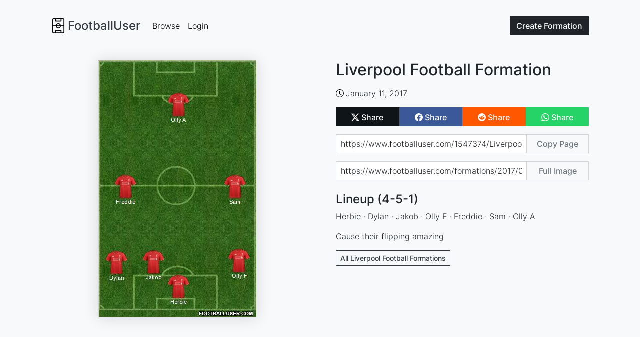

--- FILE ---
content_type: text/html; charset=utf-8
request_url: https://www.google.com/recaptcha/api2/aframe
body_size: 268
content:
<!DOCTYPE HTML><html><head><meta http-equiv="content-type" content="text/html; charset=UTF-8"></head><body><script nonce="WTZs6cCrF8kDgZA2_HkMRw">/** Anti-fraud and anti-abuse applications only. See google.com/recaptcha */ try{var clients={'sodar':'https://pagead2.googlesyndication.com/pagead/sodar?'};window.addEventListener("message",function(a){try{if(a.source===window.parent){var b=JSON.parse(a.data);var c=clients[b['id']];if(c){var d=document.createElement('img');d.src=c+b['params']+'&rc='+(localStorage.getItem("rc::a")?sessionStorage.getItem("rc::b"):"");window.document.body.appendChild(d);sessionStorage.setItem("rc::e",parseInt(sessionStorage.getItem("rc::e")||0)+1);localStorage.setItem("rc::h",'1768654188367');}}}catch(b){}});window.parent.postMessage("_grecaptcha_ready", "*");}catch(b){}</script></body></html>